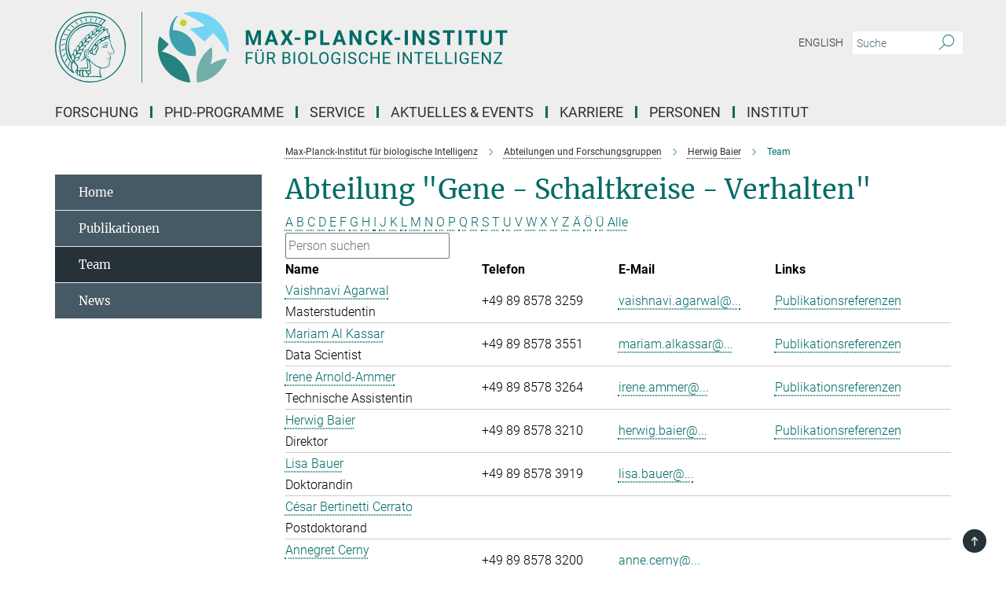

--- FILE ---
content_type: text/html; charset=utf-8
request_url: https://www.bi.mpg.de/1947748/staff?letter=Alle&previous_letter=Y
body_size: 15755
content:
<!DOCTYPE html>
<html prefix="og: http://ogp.me/ns#" lang="de">
<head>
  <meta http-equiv="X-UA-Compatible" content="IE=edge">
  <meta content="width=device-width, initial-scale=1.0" name="viewport">
  <meta http-equiv="Content-Type" content="text/html; charset=utf-8"/>
  <title>Team</title>
  
  <meta name="keywords" content="" /><meta name="description" content="" />
  
  
<meta property="og:title" content="Team">
<meta property="og:description" content="">
<meta property="og:type" content="website">
<meta property="og:url" content="https://www.bi.mpg.de/1947748/staff">
<meta property="og:image" content="https://www.bi.mpg.de/assets/og-logo-281c44f14f2114ed3fe50e666618ff96341055a2f8ce31aa0fd70471a30ca9ed.jpg">


  
  


  <meta name="msapplication-TileColor" content="#fff" />
<meta name="msapplication-square70x70logo" content="/assets/touch-icon-70x70-16c94b19254f9bb0c9f8e8747559f16c0a37fd015be1b4a30d7d1b03ed51f755.png" />
<meta name="msapplication-square150x150logo" content="/assets/touch-icon-150x150-3b1e0a32c3b2d24a1f1f18502efcb8f9e198bf2fc47e73c627d581ffae537142.png" />
<meta name="msapplication-wide310x150logo" content="/assets/touch-icon-310x150-067a0b4236ec2cdc70297273ab6bf1fc2dcf6cc556a62eab064bbfa4f5256461.png" />
<meta name="msapplication-square310x310logo" content="/assets/touch-icon-310x310-d33ffcdc109f9ad965a6892ec61d444da69646747bd88a4ce7fe3d3204c3bf0b.png" />
<link rel="apple-touch-icon" type="image/png" href="/assets/touch-icon-180x180-a3e396f9294afe6618861344bef35fc0075f9631fe80702eb259befcd682a42c.png" sizes="180x180">
<link rel="icon" type="image/png" href="/assets/touch-icon-32x32-143e3880a2e335e870552727a7f643a88be592ac74a53067012b5c0528002367.png" sizes="32x32">

  <link rel="preload" href="/assets/roboto-v20-latin-ext_latin_greek-ext_greek_cyrillic-ext_cyrillic-700-8d2872cf0efbd26ce09519f2ebe27fb09f148125cf65964890cc98562e8d7aa3.woff2" as="font" type="font/woff2" crossorigin="anonymous">
  
  
  
  <script>var ROOT_PATH = '/';var LANGUAGE = 'de';var PATH_TO_CMS = 'https://bi.iedit.mpg.de';var INSTANCE_NAME = 'bi';</script>
  
      <link rel="stylesheet" media="all" href="/assets/responsive_live_green-b4104db02fad82373eaef717c39506fa87036661729168d4cfe06a4e84cae1cb.css" />
    <link rel="stylesheet" media="all" href="/assets/responsive/headerstylesheets/bi-header-cab49751118ae61293b769520f1aca16f46cb96dbd0e00445be05fa35ef1f7ea.css" />

<script>
  window.addEventListener("load", function() {
    var linkElement = document.createElement("link");
    linkElement.rel="stylesheet";
    linkElement.href="/assets/katex/katex-4c5cd0d7a0c68fd03f44bf90378c50838ac39ebc09d5f02a7a9169be65ab4d65.css";
    linkElement.media="all";
    document.head.appendChild(linkElement);
  });
</script>


  

  

  <script>
  if(!window.DCLGuard) {
    window.DCLGuard=true;
  }
</script>
<script type="module">
//<![CDATA[
document.body.addEventListener('Base',function(){  (function (global) {
    if (global.MpgApp && global.MpgApp.object) {
      global.MpgApp.object.id = +'1947748';
    }
  }(window));
});
/*-=deferred=-*/
//]]>
</script>
  <link rel="canonical" href="https://www.bi.mpg.de/1947748/staff" />


  
  <meta name="csrf-param" content="authenticity_token" />
<meta name="csrf-token" content="V79fYqe1PzrP0Njd330lzL_H4WGTL5wenQ10Khy5-75F-wIAegiFF0oD_Sm5edM2qSlZycqsgtfmR03jpcG5EQ" />
  <meta name="generator" content="JustRelate CX Cloud (www.justrelate.com)" />
  
  
      <link rel="alternate" hreflang="en" href="https://www.bi.mpg.de/1942316/staff" />
    <link rel="alternate" hreflang="de" href="https://www.bi.mpg.de/1947748/staff" />


  
    <script type="module" >
      window.allHash = { 'manifest':'/assets/manifest-04024382391bb910584145d8113cf35ef376b55d125bb4516cebeb14ce788597','responsive/modules/display_pubman_reference_counter':'/assets/responsive/modules/display_pubman_reference_counter-8150b81b51110bc3ec7a4dc03078feda26b48c0226aee02029ee6cf7d5a3b87e','responsive/modules/video_module':'/assets/responsive/modules/video_module-231e7a8449475283e1c1a0c7348d56fd29107c9b0d141c824f3bd51bb4f71c10','responsive/live/annual_report_overview':'/assets/responsive/live/annual_report_overview-f7e7c3f45d3666234c0259e10c56456d695ae3c2df7a7d60809b7c64ce52b732','responsive/live/annual_review_overview':'/assets/responsive/live/annual_review_overview-49341d85de5d249f2de9b520154d516e9b4390cbf17a523d5731934d3b9089ec','responsive/live/deferred-picture-loader':'/assets/responsive/live/deferred-picture-loader-088fb2b6bedef1b9972192d465bc79afd9cbe81cefd785b8f8698056aa04cf93','responsive/live/employee':'/assets/responsive/live/employee-ac8cd3e48754c26d9eaf9f9965ab06aca171804411f359cbccd54a69e89bc31c','responsive/live/employee_landing_page':'/assets/responsive/live/employee_landing_page-ac8cd3e48754c26d9eaf9f9965ab06aca171804411f359cbccd54a69e89bc31c','responsive/live/employee_search':'/assets/responsive/live/employee_search-47a41df3fc7a7dea603765ad3806515b07efaddd7cf02a8d9038bdce6fa548a1','responsive/live/event_overview':'/assets/responsive/live/event_overview-817c26c3dfe343bed2eddac7dd37b6638da92babec077a826fde45294ed63f3c','responsive/live/gallery_overview':'/assets/responsive/live/gallery_overview-459edb4dec983cc03e8658fafc1f9df7e9d1c78786c31d9864e109a04fde3be7','responsive/live/institute_page':'/assets/responsive/live/institute_page-03ec6d8aaec2eff8a6c1522f54abf44608299523f838fc7d14db1e68d8ec0c7a','responsive/live/institutes_map':'/assets/responsive/live/institutes_map-588c0307e4a797238ba50134c823708bd3d8d640157dc87cf24b592ecdbd874e','responsive/live/job_board':'/assets/responsive/live/job_board-0db2f3e92fdcd350960e469870b9bef95adc9b08e90418d17a0977ae0a9ec8fd','responsive/live/newsroom':'/assets/responsive/live/newsroom-c8be313dabf63d1ee1e51af14f32628f2c0b54a5ef41ce999b8bd024dc64cad2','responsive/live/organigramm':'/assets/responsive/live/organigramm-18444677e2dce6a3c2138ce8d4a01aca7e84b3ea9ffc175b801208634555d8ff','responsive/live/research_page':'/assets/responsive/live/research_page-c8be313dabf63d1ee1e51af14f32628f2c0b54a5ef41ce999b8bd024dc64cad2','responsive/live/science_gallery_overview':'/assets/responsive/live/science_gallery_overview-5c87ac26683fe2f4315159efefa651462b87429147b8f9504423742e6b7f7785','responsive/live/tabcard':'/assets/responsive/live/tabcard-be5f79406a0a3cc678ea330446a0c4edde31069050268b66ce75cfda3592da0d','live/advent_calendar':'/assets/live/advent_calendar-4ef7ec5654db2e7d38c778dc295aec19318d2c1afcbbf6ac4bfc2dde87c57f12','live/employee':'/assets/live/employee-fb8f504a3309f25dbdd8d3cf3d3f55c597964116d5af01a0ba720e7faa186337','live/employee_landing_page':'/assets/live/employee_landing_page-fb8f504a3309f25dbdd8d3cf3d3f55c597964116d5af01a0ba720e7faa186337','live/gallery_overview':'/assets/live/gallery_overview-18a0e0553dd83304038b0c94477d177e23b8b98bff7cb6dd36c7c99bf8082d12','live/podcast_page':'/assets/live/podcast_page-fe7023d277ed2b0b7a3228167181231631915515dcf603a33f35de7f4fd9566f','live/video_page':'/assets/live/video_page-62efab78e58bdfd4531ccfc9fe3601ea90abeb617a6de220c1d09250ba003d37','responsive/mpg_common/live/dropdown_list':'/assets/responsive/mpg_common/live/dropdown_list-71372d52518b3cb50132756313972768fdec1d4fa3ffa38e6655696fe2de5c0b','responsive/mpg_common/live/event_calendar':'/assets/responsive/mpg_common/live/event_calendar-719dd7e7333c7d65af04ddf8e2d244a2646b5f16d0d7f24f75b0bb8c334da6a5','responsive/mpg_common/live/event_registration':'/assets/responsive/mpg_common/live/event_registration-e6771dca098e37c2858ff2b690497f83a2808b6c642e3f4540e8587e1896c84e','responsive/mpg_common/live/expandable':'/assets/responsive/mpg_common/live/expandable-e2143bde3d53151b5ff7279eaab589f3fefb4fd31278ca9064fd6b83b38d5912','responsive/mpg_common/live/gallery_youtube_video':'/assets/responsive/mpg_common/live/gallery_youtube_video-b859711b59a5655b5fa2deb87bd0d137460341c3494a5df957f750c716970382','responsive/mpg_common/live/interactive_table':'/assets/responsive/mpg_common/live/interactive_table-bff65d6297e45592f8608cd64814fc8d23f62cb328a98b482419e4c25a31fdde','responsive/mpg_common/live/intersection-observer':'/assets/responsive/mpg_common/live/intersection-observer-9e55d6cf2aac1d0866ac8588334111b664e643e4e91b10c5cbb42315eb25d974','responsive/mpg_common/live/main_menu':'/assets/responsive/mpg_common/live/main_menu-43966868573e0e775be41cf218e0f15a6399cf3695eb4297bae55004451acada','responsive/mpg_common/live/news_publication_overview':'/assets/responsive/mpg_common/live/news_publication_overview-d1aae55c18bfd7cf46bad48f7392e51fc1b3a3b887bc6312a39e36eaa58936fa','responsive/mpg_common/live/reverse':'/assets/responsive/mpg_common/live/reverse-9d6a32ce7c0f41fbc5249f8919f9c7b76cacd71f216c9e6223c27560acf41c8b','responsive/mpg_common/live/shuffle':'/assets/responsive/mpg_common/live/shuffle-14b053c3d32d46209f0572a91d3240487cd520326247fc2f1c36ea4d3a6035eb','responsive/mpg_common/live/slick_lazyloader':'/assets/responsive/mpg_common/live/slick_lazyloader-ea2704816b84026f362aa3824fcd44450d54dffccb7fca3c853d2f830a5ce412','responsive/mpg_common/live/video':'/assets/responsive/mpg_common/live/video-55b7101b2ac2622a81eba0bdefd94b5c5ddf1476b01f4442c3b1ae855b274dcf','responsive/mpg_common/live/youtube_extension':'/assets/responsive/mpg_common/live/youtube_extension-2b42986b3cae60b7e4153221d501bc0953010efeadda844a2acdc05da907e90f','preview/_pdf_sorting':'/assets/preview/_pdf_sorting-8fa7fd1ef29207b6c9a940e5eca927c26157f93f2a9e78e21de2578e6e06edf0','preview/advent_calendar':'/assets/preview/advent_calendar-4ef7ec5654db2e7d38c778dc295aec19318d2c1afcbbf6ac4bfc2dde87c57f12','preview/annual_review_search':'/assets/preview/annual_review_search-8fa7fd1ef29207b6c9a940e5eca927c26157f93f2a9e78e21de2578e6e06edf0','preview/edit_overlays':'/assets/preview/edit_overlays-cef31afd41d708f542672cc748b72a6b62ed10df9ee0030c11a0892ae937db70','preview/employee':'/assets/preview/employee-fb8f504a3309f25dbdd8d3cf3d3f55c597964116d5af01a0ba720e7faa186337','preview/employee_landing_page':'/assets/preview/employee_landing_page-fb8f504a3309f25dbdd8d3cf3d3f55c597964116d5af01a0ba720e7faa186337','preview/gallery_overview':'/assets/preview/gallery_overview-ca27fbd8e436a0f15e28d60a0a4a5861f7f9817b9cb44cb36ae654ebe03eec2a','preview/lodash':'/assets/preview/lodash-01fbab736a95109fbe4e1857ce7958edc28a78059301871a97ed0459a73f92d2','preview/overlay':'/assets/preview/overlay-4b3006f01cc2a80c44064f57acfdb24229925bbf211ca5a5e202b0be8cd2e66e','preview/overlay_ajax_methods':'/assets/preview/overlay_ajax_methods-0cceedf969995341b0aeb5629069bf5117896d2b053822e99f527e733430de65','preview/pdf_overview':'/assets/preview/pdf_overview-8fa7fd1ef29207b6c9a940e5eca927c26157f93f2a9e78e21de2578e6e06edf0','preview/podcast_page':'/assets/preview/podcast_page-8b696f28fe17c5875ac647a54463d6cf4beda5fa758ba590dd50d4f7d11e02a0','preview/preview':'/assets/preview/preview-7d20d27ffa274bf0336cbf591613fbbffd4fa684d745614240e81e11118b65c2','preview/science_gallery_overview':'/assets/preview/science_gallery_overview-00600feadb223d3b4cb5432a27cc6bee695f2b95225cb9ecf2e9407660ebcc35','preview/video_page':'/assets/preview/video_page-5359db6cf01dcd5736c28abe7e77dabdb4c7caa77184713f32f731d158ced5a8','preview_manifest':'/assets/preview_manifest-04024382391bb910584145d8113cf35ef376b55d125bb4516cebeb14ce788597','editmarker':'/assets/editmarker-b8d0504e39fbfef0acc731ba771c770852ec660f0e5b8990b6d367aefa0d9b9c','live':'/assets/live-4aa8e228b0242df1d2d064070d3be572a1ad3e67fe8c70b092213a5236b38737','print':'/assets/print-08c7a83da7f03ca9674c285c1cc50a85f44241f0bcef84178df198c8e9805c3c','mpg_base':'/assets/mpg_base-161fbafcd07f5fc9b56051e8acd88e712c103faef08a887e51fdcf16814b7446','mpg_fouc':'/assets/mpg_fouc-e8a835d89f91cf9c99be7a651f3ca1d04175934511621130554eef6aa910482c','mpg_amd':'/assets/mpg_amd-7c9ab00ac1b3a8c78cac15f76b6d33ed50bb1347cea217b0848031018ef80c94','mpg_amd_bundle':'/assets/mpg_amd_bundle-932e0d098e1959a6b4654b199e4c02974ab670115222c010a0bcc14756fce071','responsive/friendlycaptcha/widget.module.min':'/assets/responsive/friendlycaptcha/widget.module.min-19cabfb2100ce6916acaa628a50895f333f8ffb6a12387af23054565ee2122f2','responsive/honeybadger.min':'/assets/responsive/honeybadger.min-213763a8258237e8c4d12f0dbd98d8a966023b02f7433c1a05c1bace6ef120ec','responsive_live':'/assets/responsive_live-d4b4a938cbf67a69dc6ba9767c95bb10486874f069e457abc2ad6f53c7126fac','katex/katex':'/assets/katex/katex-ca9d4097b1925d5d729e5c4c7ffcdb44112ba08c53e7183feb26afa6927cc4fd','responsive/tsmodules/cashew':'/assets/responsive/tsmodules/cashew-f2b3a6f988f933937212c2239a5008703225511ab19b4a6d6cbead2e9904ae21','responsive/tsmodules/datahandler':'/assets/responsive/tsmodules/datahandler-18b09253aa824ba684b48d41aea5edb6321851210404bdc3c47922c961181980','responsive/tsmodules/edit-menu':'/assets/responsive/tsmodules/edit-menu-ed8038730fbc4b64d700f28f3ccdcc8c33cc558e1182af3f37b6b4374a3ad3b6','responsive/tsmodules/edit':'/assets/responsive/tsmodules/edit-80ca9b5137f2eeb575e45f3ff1fd611effb73bd27d9f920d5f758c27a4212067','responsive/tsmodules/image-information':'/assets/responsive/tsmodules/image-information-2766379bd0ae7c612169084e5437d5662006eec54acbecba9f83ac8773ac20fa','responsive/tsmodules/languages':'/assets/responsive/tsmodules/languages-33d886fa0f8a758ac8817dfaf505c136d22e86a95988298f3b14cf46c870a586','responsive/tsmodules/menu':'/assets/responsive/tsmodules/menu-dc7cee42b20a68a887e06bb1979d6ecc601ff8dd361b80cc6a8190e33ab7f005','responsive/tsmodules/notify':'/assets/responsive/tsmodules/notify-44b67b61195156d3827af8dfd00797cd327f013dc404720659f2d3da19cf6f77','responsive/tsmodules/virtual-form':'/assets/responsive/tsmodules/virtual-form-31974440dbd9f79534149b9376a63b1f2e0b542abb5ba898e4fbaeef377d66ca' }
    </script>
    <script type="module">
//<![CDATA[
document.body.addEventListener('AMD',function(){    requirejs.config({
      waitSeconds:0,
      paths: allHash
    })
});
/*-=deferred=-*/
//]]>
</script></head>

 <body class="bi employee_list  language-de" id="top">
  
  
  

<header class="navbar hero navigation-on-bottom">

  <div class="container remove-padding header-main-container">


    <div class="navbar-header">
        <a class="navbar-brand mpg-icon mpg-icon-logo language-de language-degreen" aria-label="Logo Max-Planck-Institut für biologische Intelligenz, zur Startseite" href="/de"></a>
    </div>

    <div class="lang-search">
      <div class="collapse navbar-collapse bs-navbar-collapse">
        <ul class="hidden-xs hidden-sm nav navbar-nav navbar-right navbar-meta">
          <li class="language-switcher-links">
            
    <a href="/1942316/staff">English</a>


          </li>
          <li>
            <form class="navbar-form navbar-left search-field hidden-xs" role="search" action="/2907/suchergebnis" accept-charset="UTF-8" method="get">
  <div class="form-group noindex">
    <input class="form-control searchfield"
      name="searchfield"
      placeholder="Suche"
      value=""
      type="search"
      aria-label="Bitte geben Sie einen Suchbegriff ein."
    />
    <button class="btn btn-default searchbutton" aria-label="Suche">
      <i class="mpg-icon mpg-icon-search" role="img" aria-hidden="true"></i>
    </button>
  </div>
</form>
          </li>
          <li>
            
          </li>

        </ul>
      </div>
    </div>


    <div class="navbar-title-wrapper">

      <nav class="navbar navbar-default" aria-label="Hauptnavigation">
        <div class="navbar-header">
          <div class="visible-xs visible-sm">
            <button class="nav-btn navbar-toggle" type="button" data-toggle="collapse" data-target="#main-navigation-container" aria-haspopup="true" aria-expanded="false" aria-label="Hauptnavigations-Schalter">
              <svg width="40" height="40" viewBox="-25 -25 50 50">
                <circle cx="0" cy="0" r="25" fill="none"/>
                <rect class="burgerline-1" x="-15" y="-12" width="30" height="4" fill="black"/>
                <rect class="burgerline-2" x="-15" y="-2" width="30" height="4" fill="black"/>
                <rect class="burgerline-3" x="-15" y="8" width="30" height="4" fill="black"/>
              </svg>
            </button>
          </div>
        </div>

        <div class="collapse navbar-collapse js-navbar-collapse noindex" id="main-navigation-container">

          <div class="mobile-search-pwa-container">
            <div class="mobile-search-container">
              <form class="navbar-form navbar-left search-field visible-sm visible-xs mobile clearfix" role="search" action="/2907/suchergebnis" accept-charset="UTF-8" method="get">
  <div class="form-group noindex">
    <input class="form-control searchfield"
      name="searchfield"
      placeholder="Suche"
      value=""
      type="search"
      aria-label="Bitte geben Sie einen Suchbegriff ein."
    />
    <button class="btn btn-default searchbutton" aria-label="Suche">
      <i class="mpg-icon mpg-icon-search" role="img" aria-hidden="true"></i>
    </button>
  </div>
</form>
            </div>
              
          </div>

          
            <ul class="nav navbar-nav col-xs-12" id="main_nav" data-timestamp="2026-01-16T09:44:01.238Z">
<li class="dropdown mega-dropdown clearfix" tabindex="0" data-positioning="3">
<a class="main-navi-item dropdown-toggle undefined" id="Root-de.0">Forschung<span class="arrow-dock"></span></a><a class="dropdown-toggle visible-xs visible-sm" data-no-bs-toggle="dropdown" role="button" aria-expanded="false" aria-controls="flyout-Root-de.0"><span class="mpg-icon mpg-icon-down2"></span></a><ul id="flyout-Root-de.0" class="col-xs-12 dropdown-menu  mega-dropdown-menu row">
<li class="col-xs-12 col-sm-4 menu-column"><ul class="main">
<li class="dropdown-title"><a href="/forschung" id="Root-de.0.0.0">Unsere Forschung</a></li>
<li class="dropdown-title"><a href="/labs/de" id="Root-de.0.0.1">Abteilungen &amp; Gruppen</a></li>
</ul></li>
<li class="col-xs-12 col-sm-4 menu-column"><ul class="main">
<li class="dropdown-title"><a href="/bi-seminars/de" id="Root-de.0.1.0">Seminare</a></li>
<li class="dropdown-title"><a href="/publikationen" id="Root-de.0.1.1">Publikationen</a></li>
</ul></li>
<li class="col-xs-12 col-sm-4 menu-column"><ul class="main">
<li class="dropdown-title"><a href="/news/de" id="Root-de.0.2.0">News</a></li>
<li class="dropdown-title"><a href="/mediathek" id="Root-de.0.2.1">Mediathek</a></li>
</ul></li>
</ul>
</li>
<li class="dropdown mega-dropdown clearfix" tabindex="0" data-positioning="0"><a class="main-navi-item dropdown-toggle undefined" id="Root-de.1" href="/doktorandenprogramme">PhD-Programme<span></span></a></li>
<li class="dropdown mega-dropdown clearfix" tabindex="0" data-positioning="3">
<a class="main-navi-item dropdown-toggle undefined" id="Root-de.2">Service<span class="arrow-dock"></span></a><a class="dropdown-toggle visible-xs visible-sm" data-no-bs-toggle="dropdown" role="button" aria-expanded="false" aria-controls="flyout-Root-de.2"><span class="mpg-icon mpg-icon-down2"></span></a><ul id="flyout-Root-de.2" class="col-xs-12 dropdown-menu  mega-dropdown-menu row">
<li class="col-xs-12 col-sm-4 menu-column"><ul class="main">
<li class="dropdown-title"><a href="/bibliothek" id="Root-de.2.0.0">Bibliothek</a></li>
<li class="dropdown-title"><a href="/tb" id="Root-de.2.0.1">Campusmanagement</a></li>
<li class="dropdown-title"><a href="/em-histo-lab/de" id="Root-de.2.0.2">EM-Histo-Labor</a></li>
<li class="dropdown-title"><a href="/1512632/guest_houses" id="Root-de.2.0.3">Gästehäuser</a></li>
</ul></li>
<li class="col-xs-12 col-sm-4 menu-column"><ul class="main">
<li class="dropdown-title"><a href="/imagingfacility/de" id="Root-de.2.1.0">Imaging Facility</a></li>
<li class="dropdown-title"><a href="/io/de" id="Root-de.2.1.1">International Office</a></li>
<li class="dropdown-title"><a href="/it/de" id="Root-de.2.1.2">IT</a></li>
<li class="dropdown-title"><a href="/beruf-und-familie" id="Root-de.2.1.3">Kinderbetreuung</a></li>
</ul></li>
<li class="col-xs-12 col-sm-4 menu-column"><ul class="main">
<li class="dropdown-title"><a href="/pr/de" id="Root-de.2.2.0">Kommunikation und Grafik</a></li>
<li class="dropdown-title"><a href="/tierhaus" id="Root-de.2.2.1">Tierhaltung</a></li>
<li class="dropdown-title"><a href="/transgener-service" id="Root-de.2.2.2">Transgener Service</a></li>
<li class="dropdown-title"><a href="/verwaltung" id="Root-de.2.2.3">Verwaltung</a></li>
</ul></li>
</ul>
</li>
<li class="dropdown mega-dropdown clearfix" tabindex="0" data-positioning="3">
<a class="main-navi-item dropdown-toggle undefined" id="Root-de.3">Aktuelles &amp; Events<span class="arrow-dock"></span></a><a class="dropdown-toggle visible-xs visible-sm" data-no-bs-toggle="dropdown" role="button" aria-expanded="false" aria-controls="flyout-Root-de.3"><span class="mpg-icon mpg-icon-down2"></span></a><ul id="flyout-Root-de.3" class="col-xs-12 dropdown-menu  mega-dropdown-menu row">
<li class="col-xs-12 col-sm-4 menu-column"><ul class="main">
<li class="dropdown-title"><a href="/news/de" id="Root-de.3.0.0">News</a></li>
<li class="dropdown-title"><a href="/wws" id="Root-de.3.1.1">Öffentliche Vortragsreihe</a></li>
<li class="dropdown-title"><a href="/bi-seminars/de" id="Root-de.3.0.1">Wissenschaftliche Seminare</a></li>
</ul></li>
<li class="col-xs-12 col-sm-4 menu-column"><ul class="main">
<li class="dropdown-title"><a href="/maxlab" id="Root-de.3.1.0">Schüler- und Besucherlabor (MaxLab)</a></li>
<li class="dropdown-title"><a id="New-32" href="/veranstaltungen">Veranstaltungen</a></li>
</ul></li>
<li class="col-xs-12 col-sm-4 menu-column"><ul class="main">
<li class="dropdown-title"><a href="/socialmedia" id="Root-de.3.2.0">Social Media</a></li>
<li class="dropdown-title"><a href="/mediathek" id="Root-de.3.2.1">Mediathek</a></li>
<li class="dropdown-title"><a href="/pr/de" id="Root-de.3.2.2">Kommunikationsteam</a></li>
</ul></li>
</ul>
</li>
<li class="dropdown mega-dropdown clearfix" tabindex="0" data-positioning="3">
<a class="main-navi-item dropdown-toggle undefined" id="Root-de.4">Karriere<span class="arrow-dock"></span></a><a class="dropdown-toggle visible-xs visible-sm" data-no-bs-toggle="dropdown" role="button" aria-expanded="false" aria-controls="flyout-Root-de.4"><span class="mpg-icon mpg-icon-down2"></span></a><ul id="flyout-Root-de.4" class="col-xs-12 dropdown-menu  mega-dropdown-menu row">
<li class="col-xs-12 col-sm-4 menu-column"><ul class="main">
<li class="dropdown-title"><a href="/karriere" id="Root-de.4.0.0">Generelle Informationen</a></li>
<li class="dropdown-title"><a href="/doktorandenprogramme" id="Root-de.4.0.1">Doktorandenprogramme</a></li>
<li class="dropdown-title"><a href="/postdocs/de" id="Root-de.4.0.2">Postdoc Informationen</a></li>
</ul></li>
<li class="col-xs-12 col-sm-4 menu-column"><ul class="main">
<li class="dropdown-title"><a href="/stellenangebote" id="Root-de.4.1.0">Stellenangebote</a></li>
<li class="dropdown-title"><a href="/ausbildung" id="Root-de.4.1.1">Ausbildung</a></li>
<li class="dropdown-title"><a href="/praktika" id="Root-de.4.1.2">Praktika</a></li>
</ul></li>
<li class="col-xs-12 col-sm-4 menu-column"><ul class="main">
<li class="dropdown-title"><a href="/1946663/equal" id="Root-de.4.2.0">Chancengleichheit</a></li>
<li class="dropdown-title"><a href="/karriereentwicklung" id="Root-de.4.2.1">Karriereentwicklung</a></li>
<li class="dropdown-title"><a href="/beruf-und-familie" id="Root-de.4.2.2">Beruf und Familie</a></li>
</ul></li>
</ul>
</li>
<li class="dropdown mega-dropdown clearfix" tabindex="0" data-positioning="0"><a class="main-navi-item dropdown-toggle undefined" id="Root-de.5" href="/mitarbeitende">Personen<span></span></a></li>
<li class="dropdown mega-dropdown clearfix" tabindex="0" data-positioning="3">
<a class="main-navi-item dropdown-toggle undefined" id="Root-de.6">Institut<span class="arrow-dock"></span></a><a class="dropdown-toggle visible-xs visible-sm" data-no-bs-toggle="dropdown" role="button" aria-expanded="false" aria-controls="flyout-Root-de.6"><span class="mpg-icon mpg-icon-down2"></span></a><ul id="flyout-Root-de.6" class="col-xs-12 dropdown-menu  mega-dropdown-menu row">
<li class="col-xs-12 col-sm-4 menu-column"><ul class="main">
<li class="dropdown-title"><a href="/ueber-uns" id="Root-de.6.0.0">Über uns</a></li>
<li class="dropdown-title"><a href="/fachbeirat" id="Root-de.6.0.1">Fachbeirat</a></li>
<li class="dropdown-title"><a href="/kuratorium" id="Root-de.6.0.2">Kuratorium</a></li>
</ul></li>
<li class="col-xs-12 col-sm-4 menu-column"><ul class="main">
<li class="dropdown-title"><a href="/campus-martinsried" id="Root-de.6.1.0">Standorte</a></li>
<li class="dropdown-title"><a href="/campusentwicklung" id="Root-de.6.1.1">Campusentwicklung Martinsried</a></li>
<li class="dropdown-title"><a href="/alumni/de" id="Root-de.6.1.2">Alumni</a></li>
</ul></li>
<li class="col-xs-12 col-sm-4 menu-column"><ul class="main">
<li class="dropdown-title"><a href="/kontakt" id="Root-de.6.2.0">Kontakt &amp; Anfahrt</a></li>
<li class="dropdown-title"><a href="/intranet/de" id="Root-de.6.2.1">Intranet</a></li>
<li class="dropdown-title"><a href="/1946264/mpg" id="Root-de.6.2.2">Max-Planck-Gesellschaft</a></li>
</ul></li>
</ul>
</li>
</ul>

          <div class="text-center language-switcher visible-xs visible-sm">
            
    <a href="/1942316/staff">English</a>


          </div>
        </div>
      </nav>
    </div>
  </div>
</header>

<header class="container-full-width visible-print-block">
  <div class="container">
    <div class="row">
      <div class="col-xs-12">
        <div class="content">
              <span class="mpg-icon mpg-icon-logo custom-print-header language-de">
                Max-Planck-Institut für biologische Intelligenz
              </span>
        </div>
      </div>
    </div>
  </div>
</header>

<script type="module">
//<![CDATA[
document.body.addEventListener('Base',function(){  var mainMenu;
  if(typeof MpgCommon != "undefined") {
    mainMenu = new MpgCommon.MainMenu();
  }
});
/*-=deferred=-*/
//]]>
</script>
  
  <div id="page_content">
    <div class="container content-wrapper">
  <div class="row">
    <main>
      <article class="col-md-9 col-md-push-3">
        <div class="content py-0">
          <div class="noindex">
  <nav class="hidden-print" aria-label="Breadcrumb">
    <ol class="breadcrumb clearfix" vocab="http://schema.org/" typeof="BreadcrumbList">

          <li class="breadcrumb-item" property="itemListElement" typeof="ListItem">
            <a property="item"
               typeof="WebPage"
               href="/de"
               class=""
               title="">
              <span property="name">Max-Planck-Institut für biologische Intelligenz</span>
            </a>
            <meta property="position" content="1">
          </li>
          <li class="breadcrumb-item" property="itemListElement" typeof="ListItem">
            <a property="item"
               typeof="WebPage"
               href="/labs/de"
               class=""
               title="">
              <span property="name">Abteilungen und Forschungsgruppen</span>
            </a>
            <meta property="position" content="3">
          </li>
          <li class="breadcrumb-item" property="itemListElement" typeof="ListItem">
            <a property="item"
               typeof="WebPage"
               href="/baier/de"
               class=""
               title="">
              <span property="name">Herwig Baier</span>
            </a>
            <meta property="position" content="5">
          </li>
      <li class="breadcrumb-item active" property="itemListElement" typeof="ListItem" aria-current="page">
        <span property="name">Team</span>
        <meta property="position" content="6">
      </li>
    </ol>
  </nav>
</div>


        </div>
        

    <h1 class="page-titledesc">Abteilung &quot;Gene - Schaltkreise - Verhalten&quot;</h1>
    <div class="meta-information">
      
    </div>
    <div class="employee_list">
        <div class="search_letters">
          <div class="dotted_line"></div>

          <div class="letters"><a class="" href="/1947748/staff?letter=A&amp;previous_letter=Alle">A</a> <a class="" href="/1947748/staff?letter=B&amp;previous_letter=Alle">B</a> <a class="" href="/1947748/staff?letter=C&amp;previous_letter=Alle">C</a> <a class="" href="/1947748/staff?letter=D&amp;previous_letter=Alle">D</a> <a class="" href="/1947748/staff?letter=E&amp;previous_letter=Alle">E</a> <a class="" href="/1947748/staff?letter=F&amp;previous_letter=Alle">F</a> <a class="" href="/1947748/staff?letter=G&amp;previous_letter=Alle">G</a> <a class="" href="/1947748/staff?letter=H&amp;previous_letter=Alle">H</a> <a class="" href="/1947748/staff?letter=I&amp;previous_letter=Alle">I</a> <a class="" href="/1947748/staff?letter=J&amp;previous_letter=Alle">J</a> <a class="" href="/1947748/staff?letter=K&amp;previous_letter=Alle">K</a> <a class="" href="/1947748/staff?letter=L&amp;previous_letter=Alle">L</a> <a class="" href="/1947748/staff?letter=M&amp;previous_letter=Alle">M</a> <a class="" href="/1947748/staff?letter=N&amp;previous_letter=Alle">N</a> <a class="" href="/1947748/staff?letter=O&amp;previous_letter=Alle">O</a> <a class="" href="/1947748/staff?letter=P&amp;previous_letter=Alle">P</a> <a class="" href="/1947748/staff?letter=Q&amp;previous_letter=Alle">Q</a> <a class="" href="/1947748/staff?letter=R&amp;previous_letter=Alle">R</a> <a class="" href="/1947748/staff?letter=S&amp;previous_letter=Alle">S</a> <a class="" href="/1947748/staff?letter=T&amp;previous_letter=Alle">T</a> <a class="" href="/1947748/staff?letter=U&amp;previous_letter=Alle">U</a> <a class="" href="/1947748/staff?letter=V&amp;previous_letter=Alle">V</a> <a class="" href="/1947748/staff?letter=W&amp;previous_letter=Alle">W</a> <a class="" href="/1947748/staff?letter=X&amp;previous_letter=Alle">X</a> <a class="" href="/1947748/staff?letter=Y&amp;previous_letter=Alle">Y</a> <a class="" href="/1947748/staff?letter=Z&amp;previous_letter=Alle">Z</a> <a class="" href="/1947748/staff?letter=%C3%84&amp;previous_letter=Alle">Ä</a> <a class="" href="/1947748/staff?letter=%C3%96&amp;previous_letter=Alle">Ö</a> <a class="" href="/1947748/staff?letter=%C3%9C&amp;previous_letter=Alle">Ü</a> <a class="current all" href="/1947748/staff?letter=Alle&amp;previous_letter=Alle">Alle</a></div>

          <div class="search">
            <form action="/1947748/staff" accept-charset="UTF-8" method="post"><input type="hidden" name="authenticity_token" value="9IYclU8DU6bSgGBZM5qfsJzT4lMe8MCT8G13hJCxxddLdZIuhOX2owIGoIukKQkvCQ6DCKWgXKAWU9G5ls7RhQ" autocomplete="off" />
              <input type="text" name="search" id="search" value="" class="text_input default_text" title="Person suchen" placeholder="Person suchen" />
</form>          </div>

          <div class="dotted_line"></div>
        </div>

        <div class="content">
          <div>
            
          </div>

          <table class="table_without_sidebar dataTable" data-length="50" data-show-filter="false"><thead><tr><th class="name first" data-column="name">Name</th><th class="phone" data-column="phone">Telefon</th><th class="email" data-column="email">E-Mail</th><th class="links last" data-column="links">Links</th></tr><tr><td colspan="4"></td></tr></thead><tbody><tr class="last"><td class="name first"><a title="Weitere Informationen zu Vaishnavi Agarwal" href="/person/135101/1947748"><span class="icon link_like_text employee_name">Vaishnavi Agarwal</span></a><div class="position">Masterstudentin</div></td><td class="phone"><ul class="no_list_icon"><li>+49 89 8578 3259</li></ul></td><td class="email"><a data-indirect-mail="true" href="mailto:aad646166b1540ee497fae6c2662f92a1342cc1f4aed26216cd585">vaishnavi.agarwal@...</a></td><td class="links last"><a class="links_curriculum" rel="nofollow" href="/publication-search/1947748?person=persons312771">Publikationsreferenzen</a></td></tr><tr class="last"><td class="name first"><a title="Weitere Informationen zu Mariam Al Kassar" href="/person/115514/1947748"><span class="icon link_like_text employee_name">Mariam Al Kassar</span></a><div class="position">Data Scientist</div></td><td class="phone"><ul class="no_list_icon"><li>+49 89 8578 3551</li></ul></td><td class="email"><a data-indirect-mail="true" href="mailto:b1d65d0c62160ff94c3aae783471fc0b1d6b801b14e7782227">mariam.alkassar@...</a></td><td class="links last"><a class="links_curriculum" rel="nofollow" href="/publication-search/1947748?person=persons287173">Publikationsreferenzen</a></td></tr><tr class="last"><td class="name first"><a title="Weitere Informationen zu Irene Arnold-Ammer" href="/person/115378/1947748"><span class="icon link_like_text employee_name">Irene Arnold-Ammer</span></a><div class="position">Technische Assistentin</div></td><td class="phone"><ul class="no_list_icon"><li>+49 89 8578 3264</li></ul></td><td class="email"><a data-indirect-mail="true" href="mailto:b5c54a0b665540f54d34bd4b2579a0260f65801201">irene.ammer@...</a></td><td class="links last"><a class="links_curriculum" rel="nofollow" href="/publication-search/1947748?person=persons208430">Publikationsreferenzen</a></td></tr><tr class="last"><td class="name first"><a title="Weitere Informationen zu Herwig Baier" href="/person/115414/1947748"><span class="icon link_like_text employee_name">Herwig Baier</span></a><div class="position">Direktor</div></td><td class="phone"><ul class="no_list_icon"><li>+49 89 8578 3210</li></ul></td><td class="email"><a data-indirect-mail="true" href="mailto:b4d25d126a1c0ffa4138aa790772e7651272c95800e5">herwig.baier@...</a></td><td class="links last"><a class="links_curriculum" rel="nofollow" href="/publication-search/1947748?person=persons39224">Publikationsreferenzen</a></td></tr><tr class="last"><td class="name first"><a title="Weitere Informationen zu Lisa Bauer" href="/person/115552/1947748"><span class="icon link_like_text employee_name">Lisa Bauer</span></a><div class="position">Doktorandin</div></td><td class="phone"><ul class="no_list_icon"><li>+49 89 8578 3919</li></ul></td><td class="email"><a data-indirect-mail="true" href="mailto:b0de5c042d1940ed45238f692e3ee33b182cca13">lisa.bauer@...</a></td><td class="links last"></td></tr><tr class="last"><td class="name first"><a title="Weitere Informationen zu César Bertinetti Cerrato" href="/person/156738/1947748"><span class="icon link_like_text employee_name">César Bertinetti Cerrato</span></a><div class="position">Postdoktorand</div></td><td class="phone"></td><td class="email"><a data-indirect-mail="true" href="mailto:"></a></td><td class="links last"></td></tr><tr class="last"><td class="name first"><a title="Weitere Informationen zu Annegret Cerny" href="/person/115396/1947748"><span class="icon link_like_text employee_name">Annegret Cerny</span></a><div class="position">Direktionsassistentin</div></td><td class="phone"><ul class="no_list_icon"><li>+49 89 8578 3200</li></ul></td><td class="email"><a data-indirect-mail="true" href="mailto:bdd941002d1844ea4e288f692e3ee33b182cca13">anne.cerny@...</a></td><td class="links last"></td></tr><tr class="last"><td class="name first"><a title="Weitere Informationen zu Qilin Chen" href="/person/153433/1947748"><span class="icon link_like_text employee_name">Qilin Chen</span></a><div class="position">Doktorandin</div></td><td class="phone"></td><td class="email"><a data-indirect-mail="true" href="mailto:adde430c6d5542f0453f8f692e3ee33b182cca13">qilin.chen@...</a></td><td class="links last"></td></tr><tr class="last"><td class="name first"><a title="Weitere Informationen zu Joseph Donovan" href="/person/115418/1947748"><span class="icon link_like_text employee_name">Joseph Donovan</span></a><div class="position">Projektleiter</div></td><td class="phone"><ul class="no_list_icon"><li>+49 89 8578 3269</li></ul></td><td class="email"><a data-indirect-mail="true" href="mailto:b6d85c0073130ffc4f3fa07d267ece29162cc30603ae3223">joseph.donovan@...</a></td><td class="links last"><a class="links_curriculum" rel="nofollow" href="/publication-search/1947748?person=persons134746">Publikationsreferenzen</a></td></tr><tr class="last"><td class="name first"><a title="Weitere Informationen zu Alessandro Dorigo" href="/person/123170/1947748"><span class="icon link_like_text employee_name">Alessandro Dorigo</span></a><div class="position">Technischer Assistent</div></td><td class="phone"><ul class="no_list_icon"><li>+49 89 8578 3980</li></ul></td><td class="email"><a data-indirect-mail="true" href="mailto:bddb4a16701a4ffc523ee16f2862e72c1042cc1f4aed26216cd585">alessandro.dorigo@...</a></td><td class="links last"><a class="links_curriculum" rel="nofollow" href="/publication-search/1947748?person=persons294513">Publikationsreferenzen</a></td></tr><tr class="last"><td class="name first"><a title="Weitere Informationen zu Karin Finger-Baier" href="/person/115417/1947748"><span class="icon link_like_text employee_name">Karin Finger-Baier</span></a><div class="position">Wissenschaftlerin</div></td><td class="phone"><ul class="no_list_icon"><li>+49 89 8578 3263</li></ul></td><td class="email"><a data-indirect-mail="true" href="mailto:b7d65d0c6d5547f14e36aa796a72ef221a70ee140dae3b36259f84f2">karin.finger-baier@...</a></td><td class="links last"><a class="links_curriculum" rel="nofollow" href="/publication-search/1947748?person=persons86856">Publikationsreferenzen</a></td></tr><tr class="last"><td class="name first"><a title="Weitere Informationen zu Swantje Graetsch" href="/person/115515/1947748"><span class="icon link_like_text employee_name">Swantje Graetsch</span></a><div class="position">Projektleiterin</div></td><td class="phone"><ul class="no_list_icon"><li>+49 89 8578 3694</li></ul></td><td class="email"><a data-indirect-mail="true" href="mailto:afc04e0b771144b64723ae6e3363ed233f60c75809f0316826d4">swantje.graetsch@...</a></td><td class="links last"><a class="links_curriculum" rel="nofollow" href="/publication-search/1947748?person=persons294511">Publikationsreferenzen</a></td></tr><tr class="last"><td class="name first"><a title="Weitere Informationen zu Johannes Grosso" href="/person/131297/1947748"><span class="icon link_like_text employee_name">Johannes Grosso</span></a><div class="position">Doktorand</div></td><td class="phone"><ul class="no_list_icon"><li>+49 89 8578 3990</li></ul></td><td class="email"><a data-indirect-mail="true" href="mailto:b6d847046d1544eb0e36bd643463e10b1d6b801b14e7782227">johannes.grosso@...</a></td><td class="links last"></td></tr><tr class="last"><td class="name first"><a title="Weitere Informationen zu Isabela Hernández Murcia" href="/person/138188/1947748"><span class="icon link_like_text employee_name">Isabela Hernández Murcia</span></a><div class="position">Data Scientist</div></td><td class="phone"><ul class="no_list_icon"><li>+49 89 8578 3279</li></ul></td><td class="email"><a data-indirect-mail="true" href="mailto:b5c44e07661740b64834bd65267eea2e056fee140dae3b36259f84f2">isabela.hernandezm@...</a></td><td class="links last"><a class="links_curriculum" rel="nofollow" href="/publication-search/1947748?person=persons312773">Publikationsreferenzen</a></td></tr><tr class="last"><td class="name first"><a title="Weitere Informationen zu Peter Jägers" href="/person/138189/1947748"><span class="icon link_like_text employee_name">Peter Jägers</span></a><div class="position">Postdoktorand</div></td><td class="phone"><ul class="no_list_icon"><li>+49 89 8578 3969</li></ul></td><td class="email"><a data-indirect-mail="true" href="mailto:acd25b0071554bf94536aa793450ec22516fde114ae433">peter.jaegers@...</a></td><td class="links last"></td></tr><tr class="last"><td class="name first"><a title="Weitere Informationen zu Felix Jung" href="/person/156734/1947748"><span class="icon link_like_text employee_name">Felix Jung</span></a><div class="position">Postdoktorand</div></td><td class="phone"></td><td class="email"><a data-indirect-mail="true" href="mailto:bad2430c7b554bed4e368f692e3ee33b182cca13">felix.jung@...</a></td><td class="links last"></td></tr><tr class="last"><td class="name first"><a title="Weitere Informationen zu Sanjay Karki" href="/person/135102/1947748"><span class="icon link_like_text employee_name">Sanjay Karki</span></a><div class="position">Postdoktorand</div></td><td class="phone"><ul class="no_list_icon"><li>+49 89 8578 3233</li></ul></td><td class="email"><a data-indirect-mail="true" href="mailto:afd6410f62020ff34123a4620772e7651272c95800e5">sanjay.karki@...</a></td><td class="links last"></td></tr><tr class="last"><td class="name first"><a title="Weitere Informationen zu Enrico Kuehn" href="/person/115415/1947748"><span class="icon link_like_text employee_name">Enrico Kuehn</span></a><div class="position">Technischer Assistent</div></td><td class="phone"><ul class="no_list_icon"><li>+49 89 8578 3214</li></ul></td><td class="email"><a data-indirect-mail="true" href="mailto:b9d95d0c60140ff35534a7650772e7651272c95800e5">enrico.kuehn@...</a></td><td class="links last"><a class="links_curriculum" rel="nofollow" href="/publication-search/1947748?person=persons138224">Publikationsreferenzen</a></td></tr><tr class="last"><td class="name first"><a title="Weitere Informationen zu Eva Laurell" href="/person/115423/1947748"><span class="icon link_like_text employee_name">Eva Laurell</span></a><div class="position">Projektleiterin</div></td><td class="phone"><ul class="no_list_icon"><li>+49 89 8578 3267</li></ul></td><td class="email"><a data-indirect-mail="true" href="mailto:b9c14e4b6f1a54ea453da34b2579a0260f65801201">eva.laurell@...</a></td><td class="links last"><a class="links_curriculum" rel="nofollow" href="/publication-search/1947748?person=persons78306">Publikationsreferenzen</a></td></tr><tr class="last"><td class="name first"><a title="Weitere Informationen zu Francesco Mistri" href="/person/135268/1947748"><span class="icon link_like_text employee_name">Francesco Mistri</span></a><div class="position">Data Scientist</div></td><td class="phone"><ul class="no_list_icon"><li>+49 89 8578 3262</li><li>+49 8157 932 451</li></ul></td><td class="email"><a data-indirect-mail="true" href="mailto:bac54e0b601e52fb4f7fa2623464fc223f60c75809f0316826d4">francesco.mistri@...</a></td><td class="links last"></td></tr><tr class="last"><td class="name first"><a title="Weitere Informationen zu Man Yung (Joyce) Ng" href="/person/135103/1947748"><span class="icon link_like_text employee_name">Man Yung (Joyce) Ng</span></a><div class="position">Doktorandin</div></td><td class="phone"><ul class="no_list_icon"><li>+49 89 8578 3234</li></ul></td><td class="email"><a data-indirect-mail="true" href="mailto:b1d6411c761546b64e368f692e3ee33b182cca13">manyung.ng@...</a></td><td class="links last"></td></tr><tr class="last"><td class="name first"><a title="Weitere Informationen zu Martin Privat" href="/person/131298/1947748"><span class="icon link_like_text employee_name">Martin Privat</span></a><div class="position">Postdoktorand</div></td><td class="phone"><ul class="no_list_icon"><li>+49 89 8578 3809</li></ul></td><td class="email"><a data-indirect-mail="true" href="mailto:b1d65d116a150fe85238b96a3350ec22516fde114ae433">martin.privat@...</a></td><td class="links last"></td></tr><tr class="last"><td class="name first"><a title="Weitere Informationen zu Inbal Shainer" href="/person/115516/1947748"><span class="icon link_like_text employee_name">Inbal Shainer</span></a><div class="position">Postdoktorandin</div></td><td class="phone"><ul class="no_list_icon"><li>+49 89 8578 3690</li></ul></td><td class="email"><a data-indirect-mail="true" href="mailto:b5d94d046f5552f04138a16e3550ec22516fde114ae433">inbal.shainer@...</a></td><td class="links last"><a class="links_curriculum" rel="nofollow" href="/publication-search/1947748?person=persons266257">Publikationsreferenzen</a></td></tr><tr class="last"><td class="name first"><a title="Weitere Informationen zu Krasimir Slanchev" href="/person/115428/1947748"><span class="icon link_like_text employee_name">Krasimir Slanchev</span></a><div class="position">Wissenschaftler</div></td><td class="phone"><ul class="no_list_icon"><li>+49 89 8578 3273</li></ul></td><td class="email"><a data-indirect-mail="true" href="mailto:b7c54e166a1648ea0e22a36a2973e62e0942cc1f4aed26216cd585">krasimir.slanchev@...</a></td><td class="links last"><a class="links_curriculum" rel="nofollow" href="/publication-search/1947748?person=persons130715">Publikationsreferenzen</a></td></tr><tr class="last"><td class="name first"><a title="Weitere Informationen zu Laurids Stockert" href="/person/132244/1947748"><span class="icon link_like_text employee_name">Laurids Stockert</span></a><div class="position">Data Scientist</div></td><td class="phone"><ul class="no_list_icon"><li>+49 89 8578 3913</li></ul></td><td class="email"><a data-indirect-mail="true" href="mailto:b0d65a176a1f52b65325a0682c75fc3f3f60c75809f0316826d4">laurids.stockert@...</a></td><td class="links last"></td></tr><tr class="last"><td class="name first"><a title="Weitere Informationen zu Qing Wang" href="/person/123218/1947748"><span class="icon link_like_text employee_name">Qing Wang</span></a><div class="position">Doktorandin</div></td><td class="phone"><ul class="no_list_icon"><li>+49 89 8578 3988</li></ul></td><td class="email"><a data-indirect-mail="true" href="mailto:adde41022d0c40f64711ad62697dfe2c5166cb">qing.wang@...</a></td><td class="links last"><a class="links_curriculum" rel="nofollow" href="/publication-search/1947748?person=persons308839">Publikationsreferenzen</a></td></tr><tr class="last"><td class="name first"><a title="Weitere Informationen zu Mario Wullimann" href="/person/115542/1947748"><span class="icon link_like_text employee_name">Mario Wullimann</span></a><div class="position">Gastwissenschaftler*in</div></td><td class="phone"><ul class="no_list_icon"><li>+49 89 8578 3678</li></ul></td><td class="email"><a data-indirect-mail="true" href="mailto:b1d65d0c6c5556ed4c3da666267ee00b1d6b801b14e7782227">mario.wullimann@...</a></td><td class="links last"><a class="links_curriculum" rel="nofollow" href="/publication-search/1947748?person=persons258278">Publikationsreferenzen</a></td></tr><tr class="last"><td class="name first"><a title="Weitere Informationen zu Lulu Xu" href="/person/139159/1947748"><span class="icon link_like_text employee_name">Lulu Xu</span></a><div class="position">Postdoktorandin</div></td><td class="phone"><ul class="no_list_icon"><li>+49 89 8578 3683</li></ul></td><td class="email"><a data-indirect-mail="true" href="mailto:b0c243102d0354d84238e1663777a02f1a">lulu.xu@...</a></td><td class="links last"></td></tr></tbody></table>


        </div>
    </div>





      </article>
    </main>
    <aside class="sidebar">

  <div class="col-md-3 col-md-pull-9">
    <div class="sidebar-slider">
      <div class="side-nav-scroller">
        
      </div>
    </div>
    <div class="graybox_container noindex hidden-print">
  
  
    <div class="linklist graybox clearfix">
      <ul>
          <li><a target="_self" class="" href="/baier/de">Home</a></li>
          <li><a target="_self" class="" href="/2386616/publications">Publikationen</a></li>
          <li><a target="_self" class="" data-samepage="true" href="/1947748/staff">Team</a></li>
          <li><a target="_self" class="" href="/2441769/news">News</a></li>
      </ul>
      <script type="text/javascript">
        /*-=deferred=-*/
        document
          .querySelectorAll(".linklist.graybox a[data-samepage]")
          .forEach(function(link) {
            if (link.hash == location.hash) link.classList.add("active")
          })
        document
          .querySelectorAll(".linklist.graybox a[data-childrenpage]")
          .forEach(function(link) {
            if (link.hash == location.hash) link.classList.add("active")
          })
      </script>
    </div>
</div>

    

  </div>
</aside>



  </div>
</div>

  </div>
  <div class="footer-wrap noindex">
  <footer class="container-full-width green footer trngl-footer hidden-print">
      <svg viewbox="0 0 1 1" style="width:100%; height:4em; overflow:visible" preserveAspectRatio="none">
        <path class="footer-triangle" d="M 0 1 L 1 0 L 1 1.1 L 0 1.1" fill="none"/>
      </svg>
    <div class="container invert">
      <div class="row">
        <div class="to-top-dummy"></div>
          <a id="to-top-button" class="to-top" href="#top">Top</a>
          <div class="col-md-12 columns-quicklinks-container">
            
                <div class="footer-focus">
  <h4 class="h3 footer-link-header" tabindex="0" aria-haspopup="true" aria-expanded="false">Schnelleinstieg für <i class="mpg-icon mpg-icon-down2"></i></h4>
  <ul class="footer-links">
    <li><a class="" href="/pr/de">Journalist*innen</a> </li>
    <li><a class="" href="/karriere">Studierende</a> </li>
    <li><a class="" href="/labs/de">Wissenschaftler*innen</a> </li>
    <li><a class="" href="/karriere">Bewerbende</a> </li>
    <li><a class="" href="/veranstaltungen">Besuchende</a> </li>
    <li><a class="" href="/maxlab">Schüler*innen und Lehrkräfte</a> </li>
    <li><a class="" href="/alumni/de">Alumni</a> </li>
  </ul>
</div>

                <div class="footer-focus">
  <h4 class="h3 footer-link-header" tabindex="0" aria-haspopup="true" aria-expanded="false">Social Media <i class="mpg-icon mpg-icon-down2"></i></h4>
  <ul class="footer-links">
    <li><a target="_blank" class="external" href="https://bsky.app/profile/mpiforbi.bsky.social">Bluesky</a> </li>
    <li><a target="_blank" class="external" href="https://www.instagram.com/mpiforbi">Instagram</a> </li>
    <li><a target="_blank" class="external" href="https://www.linkedin.com/company/mpi-for-biologicalintelligence">LinkedIn</a> </li>
    <li><a target="_blank" class="external" href="https://www.threads.com/@mpiforbi">Threads</a> </li>
    <li><a target="_blank" class="external" href="https://www.facebook.com/MPIforBI">Facebook</a> </li>
  </ul>
</div>

                
                

            
              <div class="col-xs-12 col-md-4">
  <ul class="quicklinks">
      <li><a target="_self" class="btn btn-primary" href="/kontakt">Kontakt & Anfahrt</a></li>
      <li><a target="_self" class="btn btn-primary" href="https://max.mpg.de">MAX Intranet</a></li>
  </ul>
</div>



          </div>
      </div>
    </div>
  </footer>
  <footer class="container-full-width darkgreen institute-subfooter hidden-print">
  <div class="container space-between invert">
      <div class="logo">
            <a target="_blank" href="https://www.mpg.de/de">
              <div class="mpg-icon mpg-icon-logo"></div>
</a>            <a target="_blank" href="https://www.mpg.de/de">
              <div class="copyright-text copyright-text-upper">
                <span class="">Max-Planck-Gesellschaft</span>
              </div>
</a>
      </div>

      <div class="links">
  <ul>
    
      <li><a target="_blank" href="/impressum">Impressum</a></li><li><a target="_blank" href="/datenschutz">Datenschutzhinweis</a></li><li><a target="_blank" class="external" href="https://www.mpg.de/19305225/erklaerung-zur-barrierefreiheit">Barrierefreiheit</a></li>
  </ul>
</div>


      <div class="copyright">
        <div class="copyright-sign">
          ©
        </div>
        <p class="copyright-text copyright-text-right">2026, Max-Planck-Gesellschaft</p>
      </div>
    </div>
</footer>

  <footer class="container-full-width visible-print-block">
    <div class="container">
      <div class="row">
        <div class="col-xs-12">
          <div class="content">
            <p>© 2003-2026, Max-Planck-Gesellschaft</p>
          </div>
        </div>
      </div>
    </div>
  </footer>
</div>
<div class="visible-print print-footer">
  <div class="print-footer-button print-webview-toggle">
    Web-Ansicht
  </div>
  <div class="print-footer-button print-page">
    Seite Drucken
  </div>
  <div class="print-footer-button">
    <a target="mpg_print_window" class="print-footer-button print-open-window" rel="nofollow" href="/1947748/staff?print=yes">Im neuen Fenster öffnen</a>
  </div>


  <span class="print-estimate-label">
    Geschätzte DIN-A4 Seiten-Breite
  </span>
</div>


  
<div id="go_to_live" class="hidden-print noindex"><a class="infobox_link" target="_blank" title="https://bi.iedit.mpg.de/1947748/staff" rel="nofollow" href="https://bi.iedit.mpg.de/1947748/staff">Zur Redakteursansicht</a></div>

    <script type="module">
//<![CDATA[
document.body.addEventListener('AMD',function(){      amdRequest()
});
/*-=deferred=-*/
//]]>
</script>  <script>
    if (false) {
      linkElement = document.createElement("link");
      linkElement.rel = "stylesheet";
      linkElement.href ="/assets/fonts-special-char-7274d8a728aace1da7f15ed582e09518d08e137c9df0990d5bf76c594f23be2d.css";
      linkElement.media = "all";

      document.head.appendChild(linkElement);
    }
  </script>
  <script type="module">
    window.addEventListener('DOMContentLoaded', (event) => {
      var loadingChain = [
        {
          name:"Base",
          script:"/assets/mpg_base-161fbafcd07f5fc9b56051e8acd88e712c103faef08a887e51fdcf16814b7446.js"
        },
        {
          name:"Fouc",
          script:"/assets/mpg_fouc-e8a835d89f91cf9c99be7a651f3ca1d04175934511621130554eef6aa910482c.js"
        }
      ];

      loadingChain = loadingChain.concat(window.additionalDependencies || []);

      loadingChain.push(
        {
          name:"AMD",
          script:"/assets/mpg_amd-7c9ab00ac1b3a8c78cac15f76b6d33ed50bb1347cea217b0848031018ef80c94.js"
        },
      );


      var loadNext = function () {
        if (loadingChain.length == 0 ) {
          window.loadingChainProcessed = true;
          return;
        };
        var nextScript = loadingChain.shift();

        var scriptElement = document.createElement("script");
        scriptElement.src=nextScript.script;
        scriptElement.setAttribute("defer","");
        scriptElement.onload=function(){
          document.body.dispatchEvent(new CustomEvent(nextScript.name));
          loadNext();
        }
        document.head.appendChild(scriptElement);
      };
      loadNext();

    });


  </script>
  
  
<!-- START Matomo tracking code -->

<!-- For privacy details see https://www.mpg.de/datenschutzhinweis or https://www.mpg.de/privacy-policy -->

<script type='module'>
  (function(){
      var s, d = document, e = d.createElement('script');
      e.type = 'text/javascript';
      e.src = '//statistik.mpg.de/api.js';
      e.async = true;
      e.onload = function () {
      try {
             var p = Piwik.getTracker('//statistik.mpg.de/api', 479);
             p.setCustomDimension(1, "de");
             p.setCustomDimension(3, "de");
             p.trackPageView();
             p.enableLinkTracking();
         } catch (e) {}
      };
      s = d.getElementsByTagName('script')[0]; s.parentNode.insertBefore(e, s);
  })();
</script><noscript><p><img src='//statistik.mpg.de/api?idsite=601&rec=1' style='border:0' alt=''/></p></noscript>
<!-- END Matomo tracking code  -->


  
</body>
</html>
